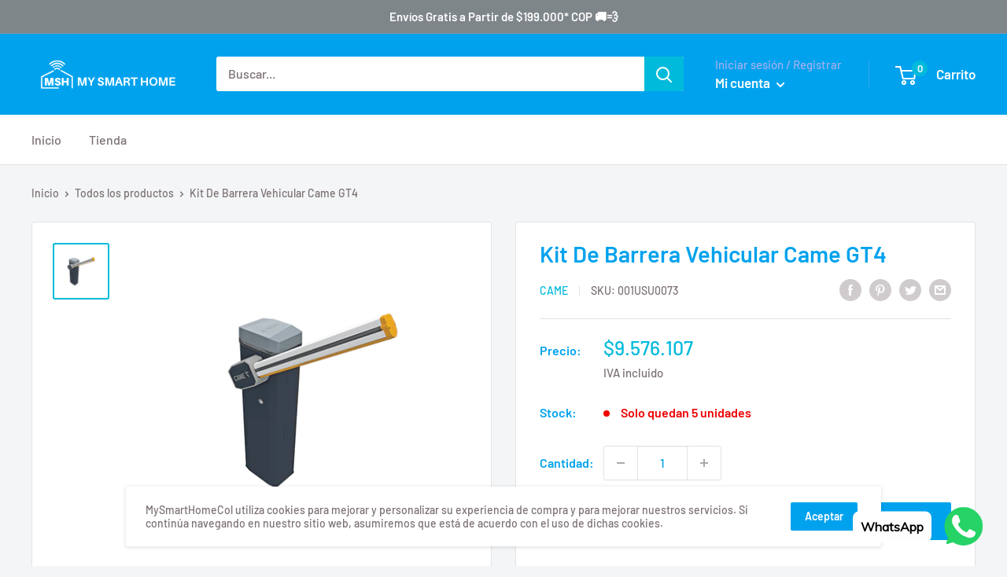

--- FILE ---
content_type: text/javascript
request_url: https://mysmarthome.com.co/cdn/shop/t/2/assets/custom.js?v=90373254691674712701624554141
body_size: -727
content:
//# sourceMappingURL=/cdn/shop/t/2/assets/custom.js.map?v=90373254691674712701624554141
